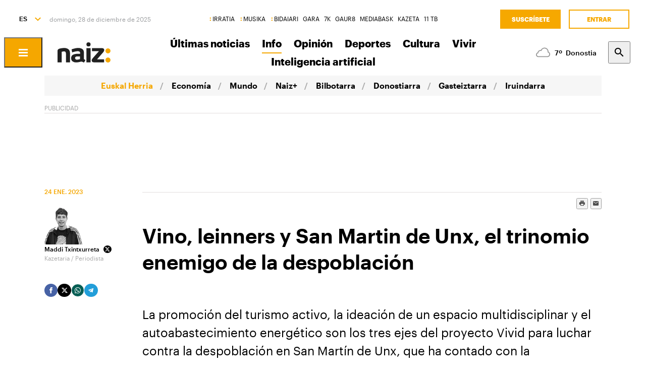

--- FILE ---
content_type: text/html; charset=utf-8
request_url: https://www.naiz.eus/es/info/noticia/20230124/vino-leinners-y-san-martin-de-unx-el-trinomio-enemigo-de-la-despoblacion
body_size: 21557
content:
<!doctype html>
<html lang="es" xml:lang="es">

<head>
  <script type="text/javascript">var _sf_startpt=(new Date()).getTime();</script>
  <meta name="distribution" content="global" />
  <meta charset="utf-8">
  <meta content="IE=edge,chrome=1" http-equiv="X-UA-Compatible">
  <meta property="fb:pages" content="324826704890" />
  <meta name="viewport" content="width=device-width, initial-scale=1.0">

  <title>
    Vino, leinners y San Martin de Unx, el trinomio enemigo de la despoblación | Euskal Herria | Naiz
  </title>
  
  <link rel="apple-touch-icon" sizes="152x152" href="https://media.naiz.eus/images/naiz/favicon_naiz_152x152.png"/>
<link rel="apple-touch-icon" sizes="144x144" href="https://media.naiz.eus/images/naiz/favicon_naiz_144x144.png"/>
<link rel="apple-touch-icon" sizes="120x120" href="https://media.naiz.eus/images/naiz/favicon_naiz_120x120.png"/>
<link rel="apple-touch-icon" sizes="114x114" href="https://media.naiz.eus/images/naiz/favicon_naiz_114x114.png"/>
<link rel="apple-touch-icon" sizes="72x72" href="https://media.naiz.eus/images/naiz/favicon_naiz_72x72.png"/>
<link rel="apple-touch-icon-precomposed" href="https://media.naiz.eus/images/naiz/favicon_naiz_57x57.png"/>
<link rel="icon" type="image/png" href="https://media.naiz.eus/images/naiz/favicon_naiz_16x16.png" sizes="16x16"/>
<link rel="icon" type="image/png" href="https://media.naiz.eus/images/naiz/favicon_naiz_32x32.png" sizes="32x32"/>
<link rel="icon" type="image/png" href="https://media.naiz.eus/images/naiz/favicon_naiz_48x48.png" sizes="48x48"/>
<link rel="icon" type="image/png" href="https://media.naiz.eus/images/naiz/favicon_naiz_96x96.png" sizes="96x96"/>
<link rel="icon" type="image/png" href="https://media.naiz.eus/images/naiz/favicon_naiz_192x192.png" sizes="192x192"/>
  <meta name="DC.creator" content="TAI GABE DIGITALA SL"/>
<meta name="DC.publisher" content="TAI GABE DIGITALA SL"/>
<meta property="article:publisher" content="https://www.facebook.com/naiz.eus"/>
<meta property="og:site_name" content="naiz:"/>
<meta property="fb:app_id" content="379788488817802"/>
<meta name="twitter:card" content="summary"/>
<meta name="twitter:site" content="@naiz_info"/>
<meta name="twitter:domain" content="naiz.eus"/>
<meta name="twitter:creator" content="@naiz_info"/>
  
  

      <link href="https://www.naiz.eus/en/info/noticia/20230124/vino-leinners-y-san-martin-de-unx-el-trinomio-enemigo-de-la-despoblacion" hreflang="en" rel="alternate" />
<link href="https://www.naiz.eus/eu/info/noticia/20230124/vino-leinners-y-san-martin-de-unx-el-trinomio-enemigo-de-la-despoblacion" hreflang="eu" rel="alternate" />
<link href="https://www.naiz.eus/fr/info/noticia/20230124/vino-leinners-y-san-martin-de-unx-el-trinomio-enemigo-de-la-despoblacion" hreflang="fr" rel="alternate" />
<link href="https://www.naiz.eus/es/info/noticia/20230124/vino-leinners-y-san-martin-de-unx-el-trinomio-enemigo-de-la-despoblacion" hreflang="es" rel="canonical" />


  <link rel="shortcut icon" type="image/ico" href="/assets/favicon-b7dcb8c39ce0d9a8b7aacaf8551e34f3.ico" />
  <link rel="home" href="/es" />
  <meta content="authenticity_token" name="csrf-param" />
<meta content="1kzQMHrzHQvR//vhFxNyG0IommETy8nu33aa8RYnUro=" name="csrf-token" />
  <meta content="section-info" name="current-scope" />
  <meta content="{&quot;protocol&quot;:&quot;https&quot;,&quot;host&quot;:&quot;www.naiz.eus&quot;}" name="restricted_backend" />
  


  <meta name="description" content="Se hacen llamar leinners y, contra todo pronóstico, hablan de «innovación rural», «promoción del sector..." />

  <meta name="keywords" content="vino, leinners, y, san, martin, unx, trinomio, enemigo, despoblacion" />

<meta name="date" scheme="W3CDTF" content="2024-11-29T09:57:27+01:00" />

<meta name="DC.title" lang="es" content="Vino, leinners y San Martin de Unx, el trinomio enemigo de la despoblación" />
  <meta name="DC.description" lang="es" content="Se hacen llamar leinners y, contra todo pronóstico, hablan de «innovación rural», «promoción del sector..." />
<meta name="DC.date.issued" scheme="W3CDTF" content="2023-01-24" />
<meta name="DC.date" scheme="W3CDTF"  content="2023-01-24" />
<meta name="DC.language" scheme="RFC1766" content="es" />

<meta property="article:modified_time" content="2024-11-29T09:57:27+01:00" />
<meta property="article:published_time" content="2023-01-24T14:10:00+01:00" />
  <meta property="article:section" content="Euskal Herria" />

  <meta property="article:opinion" content="false" />

<meta property="og:title" content="Vino, leinners y San Martin de Unx, el trinomio enemigo de la despoblación" />
  <meta property="og:description" content="Se hacen llamar leinners y, contra todo pronóstico, hablan de «innovación rural», «promoción del sector..." />
<meta property="og:type" content="article" />
<meta property="og:image" content="https://www.naiz.eus/media/asset_publics/resources/000/968/813/original/vivid.jpeg" />
<meta property="og:updated_time" content="2024-11-29T09:57:27+01:00" />
<meta property="og:url" content="https://www.naiz.eus/es/info/noticia/20230124/vino-leinners-y-san-martin-de-unx-el-trinomio-enemigo-de-la-despoblacion" />
  <meta property="og:image:width" content="1200" />
  <meta property="og:image:height" content="779" />

<meta name="twitter:title" content="Vino, leinners y San Martin de Unx, el trinomio enemigo de la despoblación" />
  <meta name="twitter:description" content="Se hacen llamar leinners y, contra todo pronóstico, hablan de «innovación rural», «promoción del sector..." />
<meta name="twitter:image" content="https://www.naiz.eus/media/asset_publics/resources/000/968/813/original/vivid.jpeg" />
<meta name="twitter:url" content="https://www.naiz.eus/es/info/noticia/20230124/vino-leinners-y-san-martin-de-unx-el-trinomio-enemigo-de-la-despoblacion" />
<meta name="twitter:card" content="summary_large_image" />

  <meta name="robots" content="max-image-preview:large">

  <meta name="stats-content-type" content="article">
<meta name="stats-content-id" content="456754">
  
  
      <link rel="amphtml" href="https://www.naiz.eus/es/info/noticia/amp/20230124/vino-leinners-y-san-martin-de-unx-el-trinomio-enemigo-de-la-despoblacion">

  <link href="/assets/naiz/fonts-ee3b43ff3df0408100298d6c6d1b7d6c.css" media="all" rel="stylesheet" type="text/css" />
  <link href="/assets/naiz/naiz-fab70d33fd6c37eb50c19ca2984ef3c6.css" media="all" rel="stylesheet" type="text/css" />
  <link href="/assets/naiz/plugin-flatpickr-12ea2c2cf35245d68973f08b68c3c018.css" media="all" rel="stylesheet" type="text/css" />
  <link rel="preload" href="/assets/naiz/root-images-c7800f6523f99146e799e6a66748acff.css" as="style" onload="this.onload=null;this.rel='stylesheet'">
  <noscript><link href="/assets/naiz/root-images-c7800f6523f99146e799e6a66748acff.css" media="screen" rel="stylesheet" type="text/css" /></noscript>
  
  <script src="/assets/naiz/naiz-8bcfa8cab57444dd615e9ae4139b6bd9.js" type="text/javascript"></script>
  <script defer="defer" src="/assets/naiz/application-5859abb7208bfd7605a0829a635630a2.js" type="text/javascript"></script>
  <style></style>
  <script id="didomiConfigInitializerScript" data-default-locale="es">
  // We had to do a workaround here since didomi doesn't support Euskera.
  // We put the Euskera texts inside the en-NZ translation, so we have to
  // retrieve those texts if the current language is eu
  let euskeraReplacement = 'en-NZ'
  let defaultLocale = $('#didomiConfigInitializerScript').data('default-locale')
  let locale = window.location.pathname.split('/').filter(element => ['es', 'eu', 'fr', 'en'].includes(element))[0] || defaultLocale

  locale = locale == 'eu' ? euskeraReplacement : locale // Replace 'eu'

  window.didomiConfig = { // Force Didomi to be in the current language instead of the user's browser
    languages: {
      enabled: [locale],
      default: locale
    }
  };

  function cookiesAccepted() {
    let currentUserStatus = Didomi.getCurrentUserStatus()

    return Object.values(currentUserStatus['vendors']).every(vendor => vendor['enabled']) &&
           Object.values(currentUserStatus['purposes']).every(purpose => purpose['enabled'])
  }

  window.didomiEventListeners = window.didomiEventListeners || [];

  window.didomiEventListeners.push({
    event: 'notice.shown',
    listener: function () {
      document.body.style.overflow = 'hidden';
      document.getElementById('didomi-host').style.backgroundColor = 'rgba(33, 41, 52, 0.75)'
      document.getElementById('didomi-host').style.zIndex = '1000'
      if ($('#didomi-enter-url a')[0] !== undefined) {
        $('#didomi-enter-url a')[0].href += '?nm=t&return_path=' + window.location.href
      }
    }
  },
  {
    event: 'preferences.shown',
    listener: function () {
      if(!Didomi.notice.isVisible()) {
        document.body.style.overflow = 'hidden';
        document.getElementById('didomi-host').style.backgroundColor = 'rgba(33, 41, 52, 0.75)'
        document.getElementById('didomi-host').style.zIndex = '1000'
      }
    }
  },
  {
    event: 'notice.hidden',
    listener: function () {
      document.body.style.overflow = 'auto';
      document.getElementById('didomi-host').style.backgroundColor = ''
      document.getElementById('didomi-host').style.zIndex = '0'
    }
  },
  {
    event: 'preferences.hidden',
    listener: function () {
      if(!Didomi.notice.isVisible()) {
        document.body.style.overflow = 'auto';
        document.getElementById('didomi-host').style.backgroundColor = ''
        document.getElementById('didomi-host').style.zIndex = '0'
      }
    }
  },
  {
    event: 'sync.ready',
    listener: function () {
      if(!Didomi.notice.isVisible()) {
        const event = new CustomEvent('cookies-loaded', { 'detail': this });
        document.dispatchEvent(event)
      }
    }
  },
  {
    event: 'consent.changed',
    listener: function () {
      // 1 year from now + 1 day + 60 seconds to match Didomi's cookie expiration
      const oneMinuteMs = 60 * 1000;
      const oneDayMs = 24 * 60 * 60 * 1000;
      const expires = new Date(Date.now() + 366 * oneDayMs + oneMinuteMs).toUTCString();

      if(cookiesAccepted()) {
        document.cookie = 'cookies-accepted=true; expires=' + expires + '; path=/'
      } else {
        document.cookie = 'cookies-accepted=false; expires=' + expires + '; path=/'
      }
      const event = new CustomEvent('cookies-loaded', { 'detail': this });
      document.dispatchEvent(event)
    }
  });
</script>

  <script>
    document.addEventListener('user-loaded', function() {
      window.didomiEventListeners.push({
        event: 'sync.ready',
        listener: function () {
          if(Didomi.notice.isVisible()){ return }
          if(window.currentUser && window.currentUser.info.subscriptions){ return }

          if(!cookiesAccepted()) {
            window.alreadyHaveConsent = true
            Didomi.notice.show()
          }
        }
      },
      {
        event: 'consent.changed',
        listener: function () {
          if(window.currentUser && window.currentUser.info.subscriptions){ return }

          if(!cookiesAccepted()) {
            if(!window.alreadyHaveConsent) { Didomi.reset() }
            let subscriptionPage = document.getElementById('cookies').getAttribute('data-subscription-page')

            window.location.href = subscriptionPage + '?nm=t&cookies_return_path=' + window.location.href
          }
        }
      });
    });
  </script>

  <script type="text/javascript" id='cookies' data-subscription-page="/es/harpidetzak">
    document.addEventListener('user-loaded', function() {
      if(window.currentUser && window.currentUser.info.subscriptions) {
        (function(){function r(e){if(!window.frames[e]){if(document.body&&document.body.firstChild){var t=document.body;var n=document.createElement("iframe");n.style.display="none";n.name=e;n.title=e;t.insertBefore(n,t.firstChild)}else{setTimeout(function(){r(e)},5)}}}function e(n,a,o,c,d){function e(e,t,n,r){if(typeof n!=="function"){return}if(!window[a]){window[a]=[]}var i=false;if(d){i=d(e,r,n)}if(!i){window[a].push({command:e,version:t,callback:n,parameter:r})}}e.stub=true;e.stubVersion=2;function t(r){if(!window[n]||window[n].stub!==true){return}if(!r.data){return}var i=typeof r.data==="string";var e;try{e=i?JSON.parse(r.data):r.data}catch(t){return}if(e[o]){var a=e[o];window[n](a.command,a.version,function(e,t){var n={};n[c]={returnValue:e,success:t,callId:a.callId};if(r.source){r.source.postMessage(i?JSON.stringify(n):n,"*")}},a.parameter)}}if(typeof window[n]!=="function"){window[n]=e;if(window.addEventListener){window.addEventListener("message",t,false)}else{window.attachEvent("onmessage",t)}}}e("__tcfapi","__tcfapiBuffer","__tcfapiCall","__tcfapiReturn");r("__tcfapiLocator");(function(e,t){var n=document.createElement("link");n.rel="preconnect";n.as="script";var r=document.createElement("link");r.rel="dns-prefetch";r.as="script";var i=document.createElement("script");i.id="spcloader";i.type="text/javascript";i["async"]=true;i.charset="utf-8";var a="https://sdk.privacy-center.org/"+e+"/loader.js?target_type=notice&target="+t;if(window.didomiConfig&&window.didomiConfig.user){var o=window.didomiConfig.user;var c=o.country;var d=o.region;if(c){a=a+"&country="+c;if(d){a=a+"&region="+d}}}n.href="https://sdk.privacy-center.org/";r.href="https://sdk.privacy-center.org/";i.src=a;var s=document.getElementsByTagName("script")[0];s.parentNode.insertBefore(n,s);s.parentNode.insertBefore(r,s);s.parentNode.insertBefore(i,s)})("68eb0656-c134-49f3-9317-8a3143ea06b4","ji2P3hFf")})();
      } else {
        (function(){function r(e){if(!window.frames[e]){if(document.body&&document.body.firstChild){var t=document.body;var n=document.createElement("iframe");n.style.display="none";n.name=e;n.title=e;t.insertBefore(n,t.firstChild)}else{setTimeout(function(){r(e)},5)}}}function e(n,a,o,c,d){function e(e,t,n,r){if(typeof n!=="function"){return}if(!window[a]){window[a]=[]}var i=false;if(d){i=d(e,r,n)}if(!i){window[a].push({command:e,version:t,callback:n,parameter:r})}}e.stub=true;e.stubVersion=2;function t(r){if(!window[n]||window[n].stub!==true){return}if(!r.data){return}var i=typeof r.data==="string";var e;try{e=i?JSON.parse(r.data):r.data}catch(t){return}if(e[o]){var a=e[o];window[n](a.command,a.version,function(e,t){var n={};n[c]={returnValue:e,success:t,callId:a.callId};if(r.source){r.source.postMessage(i?JSON.stringify(n):n,"*")}},a.parameter)}}if(typeof window[n]!=="function"){window[n]=e;if(window.addEventListener){window.addEventListener("message",t,false)}else{window.attachEvent("onmessage",t)}}}e("__tcfapi","__tcfapiBuffer","__tcfapiCall","__tcfapiReturn");r("__tcfapiLocator");(function(e,t){var n=document.createElement("link");n.rel="preconnect";n.as="script";var r=document.createElement("link");r.rel="dns-prefetch";r.as="script";var i=document.createElement("script");i.id="spcloader";i.type="text/javascript";i["async"]=true;i.charset="utf-8";var a="https://sdk.privacy-center.org/"+e+"/loader.js?target_type=notice&target="+t;if(window.didomiConfig&&window.didomiConfig.user){var o=window.didomiConfig.user;var c=o.country;var d=o.region;if(c){a=a+"&country="+c;if(d){a=a+"&region="+d}}}n.href="https://sdk.privacy-center.org/";r.href="https://sdk.privacy-center.org/";i.src=a;var s=document.getElementsByTagName("script")[0];s.parentNode.insertBefore(n,s);s.parentNode.insertBefore(r,s);s.parentNode.insertBefore(i,s)})("68eb0656-c134-49f3-9317-8a3143ea06b4","FmNTNrJr")})();
      }
    });
  </script>


  <script type="text/javascript">
  var _comscore = _comscore || [];
  _comscore.push({
    c1: "2", c2: "25267017",
    options: {
      enableFirstPartyCookie: true
    }
  });

  function loadComscore() {
    var s = document.createElement("script"), el = document.getElementsByTagName("script")[0];
    s.async = true;
    s.src = "https://sb.scorecardresearch.com/cs/25267017/beacon.js";
    el.parentNode.insertBefore(s, el);
  }

  document.addEventListener('user-loaded', function() {
    if(document.getElementById('cookies') != null){
      document.addEventListener('cookies-loaded', function () {
        loadComscore()
      })
    } else {
      loadComscore()
    }
  });

</script>
<noscript>
  <img src="http://b.scorecardresearch.com/p?c1=2&c2=25267017&c3=&c4=&c5=Euskal Herria&c6=INFO&c15=&cv=2.0&cj=1" />
</noscript>

  <script type="text/javascript">
  document.addEventListener('cookies-loaded', function () {
    var gfkS2sConf = {
      media:    "NaizWeb",
      url:      "https://es-config.sensic.net/s2s-web.js",
      type:     "WEB"
    };

    function sendGFK(w, d, c, s, id, v) {
      if (d.getElementById(id)) {
        return;
      }

      w.gfkS2sConf = c;
      w[id] = {};
      w[id].agents = [];
      var api = ["playStreamLive", "playStreamOnDemand", "stop", "skip", "screen", "volume", "impression"];
      w.gfks = (function () {
        function f(sA, e, cb) {
          return function () {
            sA.p = cb();
            sA.queue.push({f: e, a: arguments});
          };
        }
        function s(c, pId, cb) {
          var sA = {queue: [], config: c, cb: cb, pId: pId};
          for (var i = 0; i < api.length; i++) {
            var e = api[i];
            sA[e] = f(sA, e, cb);
          }
          return sA;
        }
        return s;
      }());
      w[id].getAgent = function (cb, pId) {
        var a = {
          a: new w.gfks(c, pId || "", cb || function () {
            return 0;
          })
        };
        function g(a, e) {
          return function () {
            return a.a[e].apply(a.a, arguments);
          }
        }
        for (var i = 0; i < api.length; i++) {
          var e = api[i];
          a[e] = g(a, e);
        }
        w[id].agents.push(a);
        return a;
      };

      var lJS = function (eId, url) {
        var tag = d.createElement(s);
        var el = d.getElementsByTagName(s)[0];
        tag.id = eId;
        tag.async = true;
        tag.type = 'text/javascript';
        tag.src = url;
        el.parentNode.insertBefore(tag, el);
      };

      if (c.hasOwnProperty(v)) {lJS(id + v, c[v]);}
      lJS(id, c.url);
    }

    sendGFK(window, document, gfkS2sConf, 'script', 'gfkS2s', 'visUrl');

    var agent = gfkS2s.getAgent();

    var customParams = {
      c1: "naiz.eus",
      c2: "info/noticia"
    };

    agent.impression("default", customParams);
  });
</script>

  <script src="https://cdn.jwplayer.com/libraries/UfpFngbk.js"></script>
  <script src="/assets/naiz/jwplayer-custom-2dbba14dd4213b84ab363e855b8499a2.js" type="text/javascript"></script>
  <script type="application/ld+json">{"@id":"https://www.naiz.eus/es/info/noticia/20230124/vino-leinners-y-san-martin-de-unx-el-trinomio-enemigo-de-la-despoblacion","@context":"http://schema.org","@type":"NewsArticle","mainEntityOfPage":"https://www.naiz.eus/es/info/noticia/20230124/vino-leinners-y-san-martin-de-unx-el-trinomio-enemigo-de-la-despoblacion","headline":"Vino, leinners y San Martin de Unx, el trinomio enemigo de la despoblaci\u00f3n","datePublished":"2023-01-24T14:10:00+01:00","author":{"@type":"Person","image":"https://www.naiz.eus/media/asset_publics/resources/001/162/762/original/Maddi_Txintxurreta_TB.png","name":"Maddi Txintxurreta","url":"https://www.naiz.eus/es/egilea/maddi-txintxurreta"},"dateModified":"2024-11-29T09:57:27+01:00","keywords":["vino","leinners","y","san","martin","unx","trinomio","enemigo","despoblacion"],"publisher":{"@type":"Organization","url":"https://www.naiz.eus/","name":"Naiz","logo":{"@type":"ImageObject","url":"https://www.naiz.eus/media/asset_publics/resources/000/269/970/original/logo-info.png","width":313,"height":120}},"image":{"@type":"ImageObject","@id":"urn:naiz:968813","url":"https://www.naiz.eus/media/asset_publics/resources/000/968/813/original/vivid.jpeg","width":1200,"height":779},"audio":null}</script>
</head>

<body class="layout-default" style="--color-theme: #F5A700" data-current-locale="es" >
  <div class="wrapper">
      <header class="s-header" data-scroll-header="" lang="es">
  <div class="s-header__lang">
    <select class="menu-lang"><option value="eu" data-url="https://www.naiz.eus/eu/info/noticia/20230124/vino-leinners-y-san-martin-de-unx-el-trinomio-enemigo-de-la-despoblacion">EU</option><option value="es" selected="selected" data-url="https://www.naiz.eus/es/info/noticia/20230124/vino-leinners-y-san-martin-de-unx-el-trinomio-enemigo-de-la-despoblacion">ES</option><option value="fr" data-url="https://www.naiz.eus/fr/info/noticia/20230124/vino-leinners-y-san-martin-de-unx-el-trinomio-enemigo-de-la-despoblacion">FR</option><option value="en" data-url="https://www.naiz.eus/en/info/noticia/20230124/vino-leinners-y-san-martin-de-unx-el-trinomio-enemigo-de-la-despoblacion">EN</option></select>
  </div>
  <time class="s-header__time">
  </time>
  <div class="s-header__medios">
    <nav class="menu-horizontal">
  <a href="https://irratia.naiz.eus/es" class="media-naiz" title="IRRATIA">IRRATIA</a>
  <a href="https://musika.naiz.eus/es" class="media-naiz" title="MUSIKA">MUSIKA</a>
  <a href="https://www.naiz.eus/es/hemeroteca/bidaiari" class="media-naiz" title="BIDAIARI">BIDAIARI</a>
  <a href="https://www.naiz.eus/es/hemeroteca/gara" title="GARA">GARA</a>
  <a href="https://www.naiz.eus/es/hemeroteca/7k" title="7K">7K</a>
  <a href="https://gaur8.naiz.eus/es" title="GAUR8">GAUR8</a>
  <a href="https://www.mediabask.eus/es" title="MEDIABASK">MEDIABASK</a>
  <a href="https://www.kazeta.eus/es" title="KAZETA">KAZETA</a>
  <a href="https://hamaika.naiz.eus/es" title="11 TB">11 TB</a>
</nav>

  </div>
  <nav class="s-header__user">
    <div class="menu-user logged-out" style="display: none;">
  <a href="/es/harpidetzak" class="menu-user__subscribe" title="Suscríbete">Suscríbete</a>
  <a href="https://www.naiz.eus/es/suscripcion/entrar?return_path=https%3A%2F%2Fwww.naiz.eus%2Fes%2Finfo%2Fnoticia%2F20230124%2Fvino-leinners-y-san-martin-de-unx-el-trinomio-enemigo-de-la-despoblacion" class="menu-user__login" title="Entrar">Entrar</a>
</div>
<div class="menu-user logged-in" style="display: none;">
    <a href="/es/harpidetzak" class="menu-user__subscribe" title="Suscríbete">Suscríbete</a>
  <div class="menu-user__logged">
    <span class="menu-user__clicks">
      <strong></strong> CLICKS
    </span>
    <button class="menu-user__btn" data-show-drawer="">
      <img loading="lazy"/>
      <span class="menu-user__tooltip" style="display: none;">Verifica tu email</span>
    </button>
  </div>
</div>

  </nav>
  <div class="s-header__logo">
    <button class="s-header__hamburger" data-menu-open="">
      <div class="icon-menu"></div>
    </button>
    <div class="s-header__logo-toggle">
      
<a href="https://www.naiz.eus/es" class="s-header__logo-main s-header__logo-link logo-naiz-theme">INFO</a>

<a href="https://www.naiz.eus/es" class="s-header__logo-menu s-header__logo-link logo-naiz">INFO</a>


    </div>
  </div>
  <div class="s-header__menu">
    <!-- esi_request=true esi_menu=main_menu esi_page=434725 esi_article=456754 -->      <nav class="menu-horizontal" >
        <a href="/es/azken-berriak" title="Últimas noticias">Últimas noticias</a>
        <a href="/es/info" class="is-active" title="Info">Info</a>
        <a href="/es/iritzia" title="Opinión">Opinión</a>
        <a href="/es/info_sek/kirolak" title="Deportes">Deportes</a>
        <a href="https://www.naiz.eus/es/info_sek/kultura" title="Cultura">Cultura</a>
        <a href="/es/gaiak" title="Vivir">Vivir</a>
        <a href="https://www.naiz.eus/es/gaiak_sek/adimen-artifiziala" title="Inteligencia artificial">Inteligencia artificial</a>
</nav>

  </div>
  <div class="s-header__weather">
    <ul class="weather"><li class="weather__item"><a href="https://www.naiz.eus/es/eguraldia" class="weather__link" title="D. Garazi"><span class="weather__icon"><img src='/assets/weather_icons/night/248-8f01774a86a0a38be596b4f9909ad3de.svg'></img></span><span class="weather__temperature">7</span><span class="weather__city">D. Garazi</span></a></li><li class="weather__item"><a href="https://www.naiz.eus/es/eguraldia" class="weather__link" title="Baiona"><span class="weather__icon"><img src='/assets/weather_icons/night/248-8f01774a86a0a38be596b4f9909ad3de.svg'></img></span><span class="weather__temperature">7</span><span class="weather__city">Baiona</span></a></li><li class="weather__item"><a href="https://www.naiz.eus/es/eguraldia" class="weather__link" title="Gasteiz"><span class="weather__icon"><img src='/assets/weather_icons/night/116-83163a9d23ba0347935e65d0d380986f.svg'></img></span><span class="weather__temperature">6</span><span class="weather__city">Gasteiz</span></a></li><li class="weather__item"><a href="https://www.naiz.eus/es/eguraldia" class="weather__link" title="Donostia"><span class="weather__icon"><img src='/assets/weather_icons/night/122-09c8640268be6582ffe12fcf70625349.svg'></img></span><span class="weather__temperature">7</span><span class="weather__city">Donostia</span></a></li><li class="weather__item"><a href="https://www.naiz.eus/es/eguraldia" class="weather__link" title="Maule"><span class="weather__icon"><img src='/assets/weather_icons/night/116-83163a9d23ba0347935e65d0d380986f.svg'></img></span><span class="weather__temperature">7</span><span class="weather__city">Maule</span></a></li><li class="weather__item"><a href="https://www.naiz.eus/es/eguraldia" class="weather__link" title="Iruñea"><span class="weather__icon"><img src='/assets/weather_icons/night/116-83163a9d23ba0347935e65d0d380986f.svg'></img></span><span class="weather__temperature">6</span><span class="weather__city">Iruñea</span></a></li><li class="weather__item"><a href="https://www.naiz.eus/es/eguraldia" class="weather__link" title="Bilbo"><span class="weather__icon"><img src='/assets/weather_icons/night/119-f75fcf6b92bc593105f37b915d30092e.svg'></img></span><span class="weather__temperature">7</span><span class="weather__city">Bilbo</span></a></li></ul>
  </div>
  <div class="s-header__search">
    <button class="btn-search" data-search-overlay></button>
  </div>
  <div class="s-header__extra">
    <aside class="menu-hamburger">
      <div class="menu-hamburger__container">
        <div class="menu-hamburger__main">
          <div class="menu-hamburger__user">
            <div class="menu-user logged-out" style="display: none;">
  <a href="/es/harpidetzak" class="menu-user__subscribe" title="Suscríbete">Suscríbete</a>
  <a href="https://www.naiz.eus/es/suscripcion/entrar?return_path=https%3A%2F%2Fwww.naiz.eus%2Fes%2Finfo%2Fnoticia%2F20230124%2Fvino-leinners-y-san-martin-de-unx-el-trinomio-enemigo-de-la-despoblacion" class="menu-user__login" title="Entrar">Entrar</a>
</div>
<div class="menu-user logged-in" style="display: none;">
    <a href="/es/harpidetzak" class="menu-user__subscribe" title="Suscríbete">Suscríbete</a>
  <div class="menu-user__logged">
    <span class="menu-user__clicks">
      <strong></strong> CLICKS
    </span>
    <button class="menu-user__btn" data-show-drawer="">
      <img loading="lazy"/>
      <span class="menu-user__tooltip" style="display: none;">Verifica tu email</span>
    </button>
  </div>
</div>

          </div>
          <div class="menu-hamburger__menu">
            <nav class="menu-list"><h6><a href="/es/azken-berriak" title="Últimas noticias">Últimas noticias</a></h6></nav><nav class="menu-list"><h6><a href="/es/info" title="Info">Info</a></h6><ul><li><a href="https://www.naiz.eus/es/info_sek/euskal-herria" title="Euskal Herria">Euskal Herria</a></li><li><a href="https://www.naiz.eus/es/info_sek/ekonomia" title="Economía">Economía</a></li><li><a href="https://www.naiz.eus/es/info_sek/mundua" title="Mundo">Mundo</a></li><li><a href="https://www.naiz.eus/es/info_sek/naizplus" title="Naiz+">Naiz+</a></li><li><a href="https://www.naiz.eus/es/info_sek/bizkaia" title="Bilbotarra">Bilbotarra</a></li><li><a href="https://www.naiz.eus/es/info_sek/gipuzkoa" title="Donostiarra">Donostiarra</a></li><li><a href="https://www.naiz.eus/es/info_sek/araba" title="Gasteiztarra">Gasteiztarra</a></li><li><a href="https://www.naiz.eus/es/info_sek/nafarroa" title="Iruindarra">Iruindarra</a></li></ul></nav><nav class="menu-list"><h6><a href="https://www.naiz.eus/es/info_sek/kirolak" title="Deportes">Deportes</a></h6></nav><nav class="menu-list"><h6><a href="https://www.naiz.eus/es/info_sek/kultura" title="Cultura">Cultura</a></h6></nav><nav class="menu-list"><h6><a href="https://www.naiz.eus/es/gaiak_sek/adimen-artifiziala" title="Inteligencia artificial">Inteligencia artificial</a></h6></nav><nav class="menu-list"><h6><a href="/es/agenda" title="Agenda Cultural">Agenda Cultural</a></h6></nav><nav class="menu-list"><h6><a href="https://www.naiz.eus/es/gaiak_sek/jaiak" title="Fiestas">Fiestas</a></h6></nav><nav class="menu-list"><h6><a href="/es/iritzia" title="Opinión">Opinión</a></h6><ul><li><a href="/es/iritzia/editorial" title="Editoriales">Editoriales</a></li><li><a href="/es/iritzia/zugazart" title="Zugazart">Zugazart</a></li><li><a href="/es/iritzia/articulos" title="Artículos">Artículos</a></li><li><a href="/es/iritzia/cartas" title="Cartas al director">Cartas al director</a></li><li><a href="/es/iritzia/blogs" title="Blogs de opinión">Blogs de opinión</a></li></ul></nav>
          </div>
        </div>
        <div class="menu-hamburger__sections">
          <nav class="menu-hamburger__icons">
            <a href="https://www.naiz.eus/es/gaiak_sek/musika" title="Música"><i class="icon-music"></i>Música</a><a href="https://www.naiz.eus/es/gaiak_sek/bidaiak" title="Viajes"><i class="icon-airplane"></i>Viajes</a><a href="https://www.naiz.eus/es/gaiak_sek/gastronomia" title="Gastronomía"><i class="icon-restaurant"></i>Gastronomía</a><a href="https://www.naiz.eus/es/gaiak_sek/zientzia-eta-teknologia" title="Ciencia y Tecnología"><i class="icon-tech-science"></i>Ciencia y Tecnología</a><a href="https://www.naiz.eus/es/gaiak_sek/osasuna" title="Salud"><i class="icon-health"></i>Salud</a>
          </nav>
          <nav class="menu-hamburger__services">
            <a href="https://www.naiz.eus/es/eguraldia" title="El tiempo">El tiempo</a><a href="https://www.naiz.eus/es/esquelas" title="Esquelas">Esquelas</a><a href="https://denda.naiz.eus/es/" title="Tienda">Tienda</a>
          </nav>
          <nav class="menu-hamburger__repositories">
            <a href="/es/mediateca/video" title="Vídeos">Vídeos</a><a href="/es/mediateca/image_gallery" title="Galerías">Galerías</a><a href="/es/mediateca/audio" title="Audios">Audios</a><a href="https://www.naiz.eus/es/hemeroteca/gara/editions" title="Hemeroteca">Hemeroteca</a>
          </nav>
        </div>
        <div class="menu-hamburger__medios">
          <nav class="menu-hamburger__medios-naiz"><a href="https://irratia.naiz.eus/es/irratia" class="logo-irratia" title="Irratia">Irratia</a><a href="https://www.naiz.eus/zuzenean.html" class="logo-irratia-entzun" target="_blank" title="Irratia Entzun">Irratia Entzun</a><a href="https://musika.naiz.eus/es/musika" class="logo-musika" title="Musika">Musika</a><a href="https://musika.naiz.eus/eu/zuzenean/musika" class="logo-irratia-entzun" target="_blank" title="Musika Entzun">Musika Entzun</a><a href="https://www.naiz.eus/es/hemeroteca/bidaiari" class="logo-bidaiari" title="Bidaiari">Bidaiari</a></nav>
          <nav class="menu-hamburger__medios-others"><a href="https://www.naiz.eus/es/hemeroteca/gara" class="logo-gara-mask" title="GARA">GARA</a><a href="https://www.naiz.eus/es/hemeroteca/7k" class="logo-7k-mask" title="7K">7K</a><a href="https://gaur8.naiz.eus/es" class="logo-gaur8-mask" title="Gaur8">Gaur8</a><a href="https://mediabask.eus/es" class="logo-mediabask-mask" title="Mediabask">Mediabask</a><a href="https://www.kazeta.eus/es/kazeta" class="logo-kazeta-mask" title="Kazeta">Kazeta</a><a href="https://hamaika.naiz.eus/es" class="logo-hamaika-mask" title="Hamaika">Hamaika</a></nav>
          <nav class="menu-hamburger__social">
            <a href="https://www.facebook.com/naiz.eus/" target="_blank">
  <i class="icon-facebook"></i>
</a>
<a href="https://twitter.com/naiz_info" target="_blank">
  <i class="icon-twitter"></i>
</a>
<a href="https://www.instagram.com/naiz.eus/?hl=en" target="_blank">
  <i class="icon-instagram"></i>
</a>
<a href="https://telegram.me/naiz_info" target="_blank">
  <i class="icon-telegram"></i>
</a>
<a href="https://www.naiz.eus/es/rss/sections/info.rss" target="_blank">
  <i class="icon-rss"></i>
</a>
          </nav>
          <nav class="menu-hamburger__footer">
            <a href="/es/quienes-somos" title="Quiénes somos">Quiénes somos</a><a href="/es/contacto" title="Contacto">Contacto</a><a href="/es/aviso-legal" title="Aviso legal">Aviso legal</a><a href="javascript:Didomi.preferences.show()" title="Gestionar Cookies">Gestionar Cookies</a><a href="/es/publizitatea" title="Publicidad">Publicidad</a>
          </nav>
        </div>
      </div>
    </aside>
    <div class="search-overlay">
      <form accept-charset="UTF-8" action="https://www.naiz.eus/es/info/busqueda" class="simple_form search-overlay__container" method="get"><div style="margin:0;padding:0;display:inline"><input name="utf8" type="hidden" value="&#x2713;" /></div>
  <label class="string optional" for="search-overlay">Introduce término de búsqueda</label>
  <div class="search-overlay__box">
    <div class="form-group string optional search_query"><input class="string optional" id="search-overlay" name="search[query]" size="50" type="text" /></div>
    <button class="btn" type="submit"></button>
  </div>
</form>
    </div>
  </div>
</header>
    <main>
  <!-- esi_request=true esi_menu=secondary_menu esi_page=434725 esi_article=456754 -->      <nav class="menu-sections" data-scroll-sections="">
  <button class="menu-sections__actual" data-toggle-collapse-next=".menu-sections__items">
    Info
  </button>
  <div class="menu-sections__items ">
      <a href="https://www.naiz.eus/es/info_sek/euskal-herria" class="menu-sections__item is-active" title="Euskal Herria">Euskal Herria</a>
      <a href="https://www.naiz.eus/es/info_sek/ekonomia" class="menu-sections__item " title="Economía">Economía</a>
      <a href="https://www.naiz.eus/es/info_sek/mundua" class="menu-sections__item " title="Mundo">Mundo</a>
      <a href="https://www.naiz.eus/es/info_sek/naizplus" class="menu-sections__item " title="Naiz+">Naiz+</a>
      <a href="https://www.naiz.eus/es/info_sek/bizkaia" class="menu-sections__item " title="Bilbotarra">Bilbotarra</a>
      <a href="https://www.naiz.eus/es/info_sek/gipuzkoa" class="menu-sections__item " title="Donostiarra">Donostiarra</a>
      <a href="https://www.naiz.eus/es/info_sek/araba" class="menu-sections__item " title="Gasteiztarra">Gasteiztarra</a>
      <a href="https://www.naiz.eus/es/info_sek/nafarroa" class="menu-sections__item " title="Iruindarra">Iruindarra</a>
  </div>
</nav>
  







    <div class="s-md">
      
  <div class="area-full">
    <div class="banner banner--hidden-xs mt-4"
         data-banner-title="Publicidad"
         style=min-height:90px>
      <div class="banner__content">
        <CENTER>
<!-- Revive Adserver Etiqueta JS asincrónica - Generated with Revive Adserver v5.2.0 -->
<ins data-revive-zoneid="9" data-revive-id="cd3832351f09d2dcce747df5a9abffb8"></ins>
<script async src="//pub2.naiz.eus/www/delivery/asyncjs.php"></script>
</CENTER>
      </div>
    </div>
  </div>


      <div class="area-full">
        <div class="w-article-detail-headers">
<div class="w-clicks-banner" style="display: none;">
  <div class="w-clicks-banner__content">
    <p class="w-clicks-banner__title">Bienvenido a las noticias de suscriptor/a</p>
    <p>Has accedido a una noticia de pago y has consumido un clic de tu cuenta personal.</p>
  </div>
</div>



<div class="w-full-article-header" lang="es">
  <div class="w-full-article-header--left-author">
  <time class="w-full-article-header__publish" datetime="2023-01-24T14:10:00+01:00" data-published="2023-01-24T14:10:00+01:00" data-lang="es"><strong>24 ENE. 2023</strong><span class="hour" style="display: none;"> - 14:10h</span></time>

  <div class="w-full-article-header__sidebar">
    <div class="author">
      <div class="author__image">
    <picture><source height="480" sizes="(max-width: 480px) 480px, 100vw" srcset="/media/asset_publics/resources/001/162/762/original/Maddi_Txintxurreta_TB.png.webp 480w, /media/asset_publics/resources/001/162/762/original/Maddi_Txintxurreta_TB.png.webp" type="image/webp" width="480"></source><source height="480" sizes="(max-width: 480px) 480px, 100vw" srcset="/media/asset_publics/resources/001/162/762/original/Maddi_Txintxurreta_TB.png.avif 480w, /media/asset_publics/resources/001/162/762/original/Maddi_Txintxurreta_TB.png.avif" type="image/avif" width="480"></source><source height="480" sizes="(max-width: 480px) 480px, 100vw" srcset="/media/asset_publics/resources/001/162/762/original/Maddi_Txintxurreta_TB.png 480w, /media/asset_publics/resources/001/162/762/original/Maddi_Txintxurreta_TB.png" type="image/png" width="480"></source><img alt="Maddi Txintxurreta" height="480" loading="lazy" sizes="(max-width: 480px) 480px, 100vw" src="/media/asset_publics/resources/001/162/762/original/Maddi_Txintxurreta_TB.png" srcset="/media/asset_publics/resources/001/162/762/original/Maddi_Txintxurreta_TB.png 480w, /media/asset_publics/resources/001/162/762/original/Maddi_Txintxurreta_TB.png" width="480" /></picture>
  </div>
<div class="author__name">
  <a href="https://www.naiz.eus/es/egilea/maddi-txintxurreta" rel="author" title="Maddi Txintxurreta">Maddi Txintxurreta</a>
  <a href="https://www.twitter.com/@mtxintxurreta" rel="author" target="_blank"></a>
</div>
<div class="author__description">
  Kazetaria / Periodista
</div>
</div>

    
<div class="share">
  <a class="share__facebook" title="Facebook" target="_blank" href="https://www.facebook.com/sharer/sharer.php?u=https://www.naiz.eus/es/info/noticia/20230124/vino-leinners-y-san-martin-de-unx-el-trinomio-enemigo-de-la-despoblacion">
    <i class="icon-facebook"></i>
  </a>
  <a class="share__twitter" title="Twitter" target="_blank" href="https://twitter.com/intent/tweet?text=Vino%2C%20leinners%20y%20San%20Martin%20de%20Unx%2C%20el%20trinomio%20enemigo%20de%20la%20despoblaci%C3%B3n%20%7C%20Euskal%20Herria%20%7C%20Naiz&url=https://www.naiz.eus/es/info/noticia/20230124/vino-leinners-y-san-martin-de-unx-el-trinomio-enemigo-de-la-despoblacion">
    <i class="icon-twitter"></i>
  </a>
  <a class="share__whatsapp" target="_blank" title="WhatsApp" href="whatsapp://send?text=Vino%2C%20leinners%20y%20San%20Martin%20de%20Unx%2C%20el%20trinomio%20enemigo%20de%20la%20despoblaci%C3%B3n%20%7C%20Euskal%20Herria%20%7C%20Naiz: https://www.naiz.eus/es/info/noticia/20230124/vino-leinners-y-san-martin-de-unx-el-trinomio-enemigo-de-la-despoblacion">
    <i class="icon-whatsapp"></i>
  </a>
  <a class="share__telegram" target="_blank" title="Telegram" href="https://telegram.me/share/url?url=https://www.naiz.eus/es/info/noticia/20230124/vino-leinners-y-san-martin-de-unx-el-trinomio-enemigo-de-la-despoblacion&text=Vino%2C%20leinners%20y%20San%20Martin%20de%20Unx%2C%20el%20trinomio%20enemigo%20de%20la%20despoblaci%C3%B3n%20%7C%20Euskal%20Herria%20%7C%20Naiz">
    <i class="icon-telegram"></i>
  </a>

</div>
  </div>

  

  <nav class="w-full-article-header__actions">
    <button class="btn-print" title="print" onclick="print()"></button>
    
<button class="btn-email" data-object-id="456754" data-object-type="Article" data-remote-url="https://www.naiz.eus/es/share_email/new?return_path=https%3A%2F%2Fwww.naiz.eus%2Fes%2Finfo%2Fnoticia%2F20230124%2Fvino-leinners-y-san-martin-de-unx-el-trinomio-enemigo-de-la-despoblacion" data-title="Te recomiendo: Vino, leinners y San Martin de Unx, el trinomio enemigo de la despoblación" data-url="https://www.naiz.eus/es/info/noticia/20230124/vino-leinners-y-san-martin-de-unx-el-trinomio-enemigo-de-la-despoblacion" id="modal-send-email" name="button" title="email" type="submit"></button>
  </nav>

  <h1 class="w-full-article-header__title">
    Vino, leinners y San Martin de Unx, el trinomio enemigo de la despoblación
  </h1>

  <div class="w-full-article-header__summary">
    <p>La promoci&oacute;n del turismo activo, la ideaci&oacute;n de un espacio multidisciplinar y el autoabastecimiento energ&eacute;tico son los tres ejes del proyecto Vivid para luchar contra la despoblaci&oacute;n en San Mart&iacute;n de Unx, que ha contado con la participaci&oacute;n activa de j&oacute;venes estudiantes de LEINN.</p>
  </div>

  <div class="w-full-article-header__top-bar">
    
  </div>

  
</div>
</div>

<div class="modal fade" id="modal-share-email-form" tabindex="-1" role="dialog" aria-labelledby="modal-share-label" aria-hidden="true">
  <div class="modal-dialog" role="document">
    <div class="modal-content">

    </div>
  </div>
</div>
</div>
      </div>
      <div class="area-main">
        <div class="w-article-details" data-id="9829187">


<span id="vc-on-load" style="display: none;" data-visit-count="{&quot;i&quot;:456754,&quot;t&quot;:&quot;Article&quot;}"></span>






<div class="w-full-article" lang="es" itemscope itemtype="http://schema.org/NewsArticle" itemid="https://www.naiz.eus/es/info/noticia/20230124/vino-leinners-y-san-martin-de-unx-el-trinomio-enemigo-de-la-despoblacion">
  <meta content="https://www.naiz.eus/es/info/noticia/20230124/vino-leinners-y-san-martin-de-unx-el-trinomio-enemigo-de-la-despoblacion" itemprop="mainEntityOfPage"></meta><meta content="Vino, leinners y San Martin de Unx, el trinomio enemigo de la despoblación" itemprop="headline"></meta><meta content="2023-01-24T14:10:00+01:00" itemprop="datePublished"></meta><meta content="2024-11-29T09:57:27+01:00" itemprop="dateModified"></meta><meta content="vino" itemprop="keywords"></meta><meta content="leinners" itemprop="keywords"></meta><meta content="y" itemprop="keywords"></meta><meta content="san" itemprop="keywords"></meta><meta content="martin" itemprop="keywords"></meta><meta content="unx" itemprop="keywords"></meta><meta content="trinomio" itemprop="keywords"></meta><meta content="enemigo" itemprop="keywords"></meta><meta content="despoblacion" itemprop="keywords"></meta><div itemprop="author" itemscope="" itemtype="http://schema.org/Person"><meta content="https://www.naiz.eus/media/asset_publics/resources/001/162/762/original/Maddi_Txintxurreta_TB.png" itemprop="image"></meta><meta content="Maddi Txintxurreta" itemprop="name"></meta><meta content="https://www.naiz.eus/es/egilea/maddi-txintxurreta" itemprop="url"></meta></div><div itemprop="publisher" itemscope="" itemtype="http://schema.org/Organization"><meta content="https://www.naiz.eus/" itemprop="url"></meta><meta content="Naiz" itemprop="name"></meta><div itemprop="logo" itemscope="" itemtype="https://schema.org/ImageObject"><meta content="https://www.naiz.eus/media/asset_publics/resources/000/269/970/original/logo-info.png" itemprop="url"></meta><meta content="313" itemprop="width"></meta><meta content="120" itemprop="height"></meta></div></div>
  <div class="w-full-article--right">

    
        <figure class="full-width" itemprop="image" itemscope="" itemtype="http://schema.org/ImageObject" itemid="urn:naiz:968813"><meta content="https://www.naiz.eus/media/asset_publics/resources/000/968/813/original/vivid.jpeg" itemprop="url"></meta><meta content="1200" itemprop="width"></meta><meta content="779" itemprop="height"></meta><picture><source height="779" sizes="(max-width: 480px) 480px, 100vw" srcset="/media/asset_publics/resources/000/968/813/article_main_landscape_responsive/vivid.jpeg.webp 480w, /media/asset_publics/resources/000/968/813/article_main_landscape/vivid.jpeg.webp" type="image/webp" width="1200"></source><source height="779" sizes="(max-width: 480px) 480px, 100vw" srcset="/media/asset_publics/resources/000/968/813/article_main_landscape_responsive/vivid.jpeg.avif 480w, /media/asset_publics/resources/000/968/813/article_main_landscape/vivid.jpeg.avif" type="image/avif" width="1200"></source><source height="779" sizes="(max-width: 480px) 480px, 100vw" srcset="/media/asset_publics/resources/000/968/813/article_main_landscape_responsive/vivid.jpeg 480w, /media/asset_publics/resources/000/968/813/article_main_landscape/vivid.jpeg" type="image/jpeg" width="1200"></source><img alt="Presentación hoy en Oñati de este proyecto en San Martín de Unx." height="779" loading="lazy" sizes="(max-width: 480px) 480px, 100vw" src="/media/asset_publics/resources/000/968/813/article_main_landscape/vivid.jpeg" srcset="/media/asset_publics/resources/000/968/813/article_main_landscape_responsive/vivid.jpeg 480w, /media/asset_publics/resources/000/968/813/article_main_landscape/vivid.jpeg" width="1200" /></picture><figcaption>Presentación hoy en Oñati de este proyecto en San Martín de Unx. (Mondragon Unibertsitatea)</figcaption></figure>

    



      <!DOCTYPE html PUBLIC "-//W3C//DTD HTML 4.0 Transitional//EN" "http://www.w3.org/TR/REC-html40/loose.dtd">
<html><body>
<p>Se hacen llamar <em>leinners</em> y, contra todo pronóstico, hablan de «innovación rural», «promoción del sector primario», de innovar para repoblar. Este martes por la mañana un grupo de estudiantes del Grado en Liderazgo Emprendedor e Innovación (LEINN) de Mondragon Unibertsitatea (MU) ha acudido al auditorio de la facultad en Oñati para celebrar y compartir los resultados de un proyecto que emprendieron hace un año en San Martin de Unx, municipio navarro de 400 habitantes que, como muchos otros, sufre la amenaza de la despoblación.</p>
<p>La red de emprendimiento internacional de MU, Mondragon Team Academy (MTA), comenzó a colaborar en el proyecto que la Fundación Emplea y el Ayuntamiento de San Martin de Unx estaban desarrollando para diseñar estrategias contra la despoblación con un proyecto llamado Vivid, «un laboratorio de innovación rural» que centra sus actuaciones en uno de los puntos fuertes de la localidad navarra; su historia y experiencia vinícola y vitícola.</p>
<p>Con la incorporación de los estudiantes surgió la Incubadora Vivid, iniciativa que ha permitido a alumnos y alumnas de LEINN conocer de primera mano las causas de la despoblación de los pueblos y plantear soluciones para repoblarlos. Para ello, varios estudiantes han realizado estancias largas o cortas en San Martin de Unx y han trabajado junto con los vecinos y vecinas de la localidad, sobre todo con los jóvenes.</p>
<p>«La despoblación necesita historias de éxito y este laboratorio se centra en promover proyectos diferenciales e innovadores que haga que la gente, nuevos agentes, se interesen por San Martín de Unx para promover una estrategia de repoblación», ha explicado Jon Zamora, CEO de la Fundación Emplea.</p>
<p><strong>Tres proyectos para un pueblo</strong></p>
<p>Tres de esas soluciones o ideas protagonizadas por <em>leinners</em> se han presentado este martes en Oñati, en la jornada bajo el nombre ‘Modelos de emprendimiento e innovación en la lucha contra la despoblación y el desarrollo rural’. Claudia Lerga, Nerea Pérez y Uxue Escribano son las promotoras de uno de los proyectos, en este caso centrado en la repoblación del municipio a través de la promoción del turismo activo. Para ello, las alumnas llevaron a cabo un proceso de inmersión en el territorio e identificaron los principales retos del pueblo que, como han destacado, tenían que ver con problemas en materia de vivienda, ocio y empleo.</p>
<p>La segunda experiencia, que ha llevado a cabo Maialen Zamorano, ha consistido en diseñar el concepto para la rehabilitación de la emblemática Casa Muruzabal en San Martin de Unx, que tiene como objetivo convertirse en el lugar donde cuestionar, crear y comunicar todo lo relacionado a la despoblación y el vino a nivel de Nafarroa.</p>
<p>Para diseñar este «centro de innovación vitivinícola», Zamorano contó con la participación de los habitantes para identificar sus necesidades y pensar cómo el nuevo espacio podría solventarlas. «Realicé dinámicas para saber qué esperaban que pudiera ofrecer este espacio. Al final, proyecté un espacio para las personas mayores, para su ocio, porque en invierno no tienen un sitio donde estar, una biblioteca, un espacio para niños, otro para fomentar actividades intergeneracionales… todo con el objetivo de mejorar la vida de los habitantes», ha explicado.</p>
<p>Por último, la tercera experiencia se ha basado en investigar si San Martín de Unx podría abastecerse con energías alternativas, en concreto con hidrógeno verde. Esta vivencia ha estado protagonizada por el ingeniero de energías renovables Imanol Tato y la alumna de LEINN Helena Gorroño, quien ha explicado que su objetivo ahora es averiguar si esta actuación serviría «para que la gente joven se quede en San Martin de Unx».</p>
<p>Al igual que sus compañeras, Gorroño ha destacado la «hospitalidad» con la que los vecinos y vecinas del pueblo navarro han acogido a los estudiantes de LEINN durante su estancia: «Todo el mundo está dispuesto a hacer cosas todo el rato. Muchas veces hablamos de comunidades energéticas y, en ese caso, lo importante es que la gente esté dispuesta a hacer por el pueblo. Y cuando llegas allí, todo el mundo está dispuesto por defecto».</p>
</body></html>

    <footer>

</footer>

  </div>
</div>

<script type="text/javascript">
//<![CDATA[
        $(document).on('analytics-loaded', function() {
          ga("send", "event", "Article", "Visit", "Idioma es");
        });

//]]>
</script>
<script type="text/javascript">
//<![CDATA[
        $(document).on('v4-analytics-loaded', function() {
          window.gtag('event', 'Visit', {"event_category":"Article","event_label":"Idioma es","value":null});
        });

//]]>
</script>
</div>
      </div>
      <div class="area-aside">
        <div class="w-related-articles-lists" data-id="9829178">













</div><!-- widget=6430596 page=434725 -->                  <div class="w-openx-banners" data-id="9829183"><div class="banner 
            banner--article article article--sm
            "
            style=min-height:600px
            data-banner-title="Publicidad"
            data-controller='banner'
            data-banner-hide-to-subscriptors-value="false"
            data-banner-content-value="&amp;lt;center&amp;gt;
&amp;lt;!-- Revive Adserver Etiqueta JS asincrónica - Generated with Revive Adserver v5.2.0 --&amp;gt;
&amp;lt;ins data-revive-zoneid=&amp;quot;5&amp;quot; data-revive-id=&amp;quot;cd3832351f09d2dcce747df5a9abffb8&amp;quot;&amp;gt;&amp;lt;/ins&amp;gt;
&amp;lt;script async src=&amp;quot;//pub2.naiz.eus/www/delivery/asyncjs.php&amp;quot;&amp;gt;&amp;lt;/script&amp;gt;
&amp;lt;/center&amp;gt;">
  <div class="banner__content" data-banner-target="container">
    <center>
<!-- Revive Adserver Etiqueta JS asincrónica - Generated with Revive Adserver v5.2.0 -->
<ins data-revive-zoneid="5" data-revive-id="cd3832351f09d2dcce747df5a9abffb8"></ins>
<script async src="//pub2.naiz.eus/www/delivery/asyncjs.php"></script>
</center>
  </div>
</div>

</div><!-- widget=6250955 page=434725 -->                  <div class="w-openx-banners" data-id="9829184"><div class="banner 
            banner--article article article--sm
            "
            style=min-height:300px
            data-banner-title="Publicidad"
            data-controller='banner'
            data-banner-hide-to-subscriptors-value="false"
            data-banner-content-value="&amp;lt;!-- Revive Adserver Etiqueta JS asincrónica - Generated with Revive Adserver v5.2.0 --&amp;gt;
&amp;lt;ins data-revive-zoneid=&amp;quot;6&amp;quot; data-revive-id=&amp;quot;cd3832351f09d2dcce747df5a9abffb8&amp;quot;&amp;gt;&amp;lt;/ins&amp;gt;
&amp;lt;script async src=&amp;quot;//pub2.naiz.eus/www/delivery/asyncjs.php&amp;quot;&amp;gt;&amp;lt;/script&amp;gt;">
  <div class="banner__content" data-banner-target="container">
    <!-- Revive Adserver Etiqueta JS asincrónica - Generated with Revive Adserver v5.2.0 -->
<ins data-revive-zoneid="6" data-revive-id="cd3832351f09d2dcce747df5a9abffb8"></ins>
<script async src="//pub2.naiz.eus/www/delivery/asyncjs.php"></script>
  </div>
</div>

</div><!-- widget=6877257 page=434725 -->                  <div class="w-openx-banners" data-id="9829185"><div class="banner 
            banner--article article article--sm
            "
            style=min-height:100px
            data-banner-title="Publicidad"
            data-controller='banner'
            data-banner-hide-to-subscriptors-value="false"
            data-banner-content-value="&amp;lt;!-- Revive Adserver Etiqueta JS asincrónica - Generated with Revive Adserver v5.2.0 --&amp;gt;
&amp;lt;ins data-revive-zoneid=&amp;quot;7&amp;quot; data-revive-id=&amp;quot;cd3832351f09d2dcce747df5a9abffb8&amp;quot;&amp;gt;&amp;lt;/ins&amp;gt;
&amp;lt;script async src=&amp;quot;//pub2.naiz.eus/www/delivery/asyncjs.php&amp;quot;&amp;gt;&amp;lt;/script&amp;gt;">
  <div class="banner__content" data-banner-target="container">
    <!-- Revive Adserver Etiqueta JS asincrónica - Generated with Revive Adserver v5.2.0 -->
<ins data-revive-zoneid="7" data-revive-id="cd3832351f09d2dcce747df5a9abffb8"></ins>
<script async src="//pub2.naiz.eus/www/delivery/asyncjs.php"></script>
  </div>
</div>

</div><!-- widget=6250954 page=434725 -->                  <div class="w-the-mosts" data-id="9829186">  <div class="w-the-most">
    <div class="w-the-most--sm">
      <nav class="widget-header">
        <h3 class="widget-header__title">Lo +</h3>
      </nav>
      <div class="w-the-most__list is-active">
              <a href="https://www.naiz.eus/es/info/noticia/20251221/investigan-la-muerte-de-una-mujer-en-una-vivienda-de-barakaldo-1" class="w-the-most__item" lang="es" title="La autopsia confirma el crimen machista en Barakaldo; detenido un hombre de 27 años">
                <div class="w-the-most__image"><picture><source height="675" sizes="(max-width: 480px) 480px, 100vw" srcset="/media/asset_publics/resources/001/295/529/article_thumb_horizontal/barakaldo.jpg.webp 480w, /media/asset_publics/resources/001/295/529/article_thumb_horizontal/barakaldo.jpg.webp" type="image/webp" width="1200"></source><source height="675" sizes="(max-width: 480px) 480px, 100vw" srcset="/media/asset_publics/resources/001/295/529/article_thumb_horizontal/barakaldo.jpg.avif 480w, /media/asset_publics/resources/001/295/529/article_thumb_horizontal/barakaldo.jpg.avif" type="image/avif" width="1200"></source><source height="675" sizes="(max-width: 480px) 480px, 100vw" srcset="/media/asset_publics/resources/001/295/529/article_thumb_horizontal/barakaldo.jpg 480w, /media/asset_publics/resources/001/295/529/article_thumb_horizontal/barakaldo.jpg" type="image/jpeg" width="1200"></source><img alt="Barakaldo" height="675" loading="lazy" sizes="(max-width: 480px) 480px, 100vw" src="/media/asset_publics/resources/001/295/529/article_thumb_horizontal/barakaldo.jpg" srcset="/media/asset_publics/resources/001/295/529/article_thumb_horizontal/barakaldo.jpg 480w, /media/asset_publics/resources/001/295/529/article_thumb_horizontal/barakaldo.jpg" width="1200" /></picture></div>

                <div class="w-the-most__category" style="--bar-color: #F5A700;">
                  <span>Bizkaia </span>
                </div>

                <h4 class="w-the-most__title">
                  La autopsia confirma el crimen machista en Barakaldo; detenido un hombre de 27 años
                  
                </h4>
</a>              <a href="https://www.naiz.eus/eu/info/noticia/20251226/gutun-bat-kottori" class="w-the-most__item" lang="eu" title="‘Gutun bat Kottori’: «Gazteoi dagokigu gai hau bertze modu batera lantzea»">
                <div class="w-the-most__image"><picture><source height="800" sizes="(max-width: 480px) 480px, 100vw" srcset="/media/asset_publics/resources/001/295/494/article_thumb_horizontal/Kotto_dokumentala.JPG.webp 480w, /media/asset_publics/resources/001/295/494/article_thumb_horizontal/Kotto_dokumentala.JPG.webp" type="image/webp" width="1200"></source><source height="800" sizes="(max-width: 480px) 480px, 100vw" srcset="/media/asset_publics/resources/001/295/494/article_thumb_horizontal/Kotto_dokumentala.JPG.avif 480w, /media/asset_publics/resources/001/295/494/article_thumb_horizontal/Kotto_dokumentala.JPG.avif" type="image/avif" width="1200"></source><source height="800" sizes="(max-width: 480px) 480px, 100vw" srcset="/media/asset_publics/resources/001/295/494/article_thumb_horizontal/Kotto_dokumentala.JPG 480w, /media/asset_publics/resources/001/295/494/article_thumb_horizontal/Kotto_dokumentala.JPG" type="image/jpeg" width="1200"></source><img alt="Kotto_dokumentala" height="800" loading="lazy" sizes="(max-width: 480px) 480px, 100vw" src="/media/asset_publics/resources/001/295/494/article_thumb_horizontal/Kotto_dokumentala.JPG" srcset="/media/asset_publics/resources/001/295/494/article_thumb_horizontal/Kotto_dokumentala.JPG 480w, /media/asset_publics/resources/001/295/494/article_thumb_horizontal/Kotto_dokumentala.JPG" width="1200" /></picture></div>

                <div class="w-the-most__category" style="--bar-color: #F5A700;">
                  <span>Euskal Herria </span>
                </div>

                <h4 class="w-the-most__title">
                  ‘Gutun bat Kottori’: «Gazteoi dagokigu gai hau bertze modu batera lantzea»
                  
                </h4>
</a>              <a href="https://www.naiz.eus/es/info/noticia/20251223/una-monja-de-urduna-sigue-hospitalizada-y-prohiben-a-las-de-belorado-contactar-con-eellas" class="w-the-most__item" lang="es" title="Una monja de Urduña sigue hospitalizada y prohíben a las de Belorado contactar con ellas">
                <div class="w-the-most__image"><picture><source height="800" sizes="(max-width: 480px) 480px, 100vw" srcset="/media/asset_publics/resources/001/295/996/article_thumb_horizontal/belorado.jpg.webp 480w, /media/asset_publics/resources/001/295/996/article_thumb_horizontal/belorado.jpg.webp" type="image/webp" width="1200"></source><source height="800" sizes="(max-width: 480px) 480px, 100vw" srcset="/media/asset_publics/resources/001/295/996/article_thumb_horizontal/belorado.jpg.avif 480w, /media/asset_publics/resources/001/295/996/article_thumb_horizontal/belorado.jpg.avif" type="image/avif" width="1200"></source><source height="800" sizes="(max-width: 480px) 480px, 100vw" srcset="/media/asset_publics/resources/001/295/996/article_thumb_horizontal/belorado.jpg 480w, /media/asset_publics/resources/001/295/996/article_thumb_horizontal/belorado.jpg" type="image/jpeg" width="1200"></source><img alt="Belorado" height="800" loading="lazy" sizes="(max-width: 480px) 480px, 100vw" src="/media/asset_publics/resources/001/295/996/article_thumb_horizontal/belorado.jpg" srcset="/media/asset_publics/resources/001/295/996/article_thumb_horizontal/belorado.jpg 480w, /media/asset_publics/resources/001/295/996/article_thumb_horizontal/belorado.jpg" width="1200" /></picture></div>

                <div class="w-the-most__category" style="--bar-color: #F5A700;">
                  <span>Euskal Herria </span>
                </div>

                <h4 class="w-the-most__title">
                  Una monja de Urduña sigue hospitalizada y prohíben a las de Belorado contactar con ellas
                  
                </h4>
</a>              <a href="https://www.naiz.eus/es/info/noticia/20251224/a-prision-el-detenido-tras-el-crimen-machista-de-barakaldo-por-homicidio-y-agresion-sexual" class="w-the-most__item" lang="es" title="A prisión el detenido tras el crimen machista de Barakaldo, por homicidio y agresión sexual">
                <div class="w-the-most__image"><picture><source height="800" sizes="(max-width: 480px) 480px, 100vw" srcset="/media/asset_publics/resources/001/296/252/article_thumb_horizontal/barakaldo.jpg.webp 480w, /media/asset_publics/resources/001/296/252/article_thumb_horizontal/barakaldo.jpg.webp" type="image/webp" width="1200"></source><source height="800" sizes="(max-width: 480px) 480px, 100vw" srcset="/media/asset_publics/resources/001/296/252/article_thumb_horizontal/barakaldo.jpg.avif 480w, /media/asset_publics/resources/001/296/252/article_thumb_horizontal/barakaldo.jpg.avif" type="image/avif" width="1200"></source><source height="800" sizes="(max-width: 480px) 480px, 100vw" srcset="/media/asset_publics/resources/001/296/252/article_thumb_horizontal/barakaldo.jpg 480w, /media/asset_publics/resources/001/296/252/article_thumb_horizontal/barakaldo.jpg" type="image/jpeg" width="1200"></source><img alt="Barakaldo" height="800" loading="lazy" sizes="(max-width: 480px) 480px, 100vw" src="/media/asset_publics/resources/001/296/252/article_thumb_horizontal/barakaldo.jpg" srcset="/media/asset_publics/resources/001/296/252/article_thumb_horizontal/barakaldo.jpg 480w, /media/asset_publics/resources/001/296/252/article_thumb_horizontal/barakaldo.jpg" width="1200" /></picture></div>

                <div class="w-the-most__category" style="--bar-color: #F5A700;">
                  <span>Euskal Herria </span>
                </div>

                <h4 class="w-the-most__title">
                  A prisión el detenido tras el crimen machista de Barakaldo, por homicidio y agresión sexual
                  
                </h4>
</a>              <a href="https://www.naiz.eus/es/gaiak/noticia/20251227/el-primer-festival-aske-pone-a-bailar-a-atarrabia-por-una-euskal-herria-libre" class="w-the-most__item" lang="es" title="El primer festival Aske pone la banda sonora a una Euskal Herria libre">
                <div class="w-the-most__image btn-view-gallery"><picture><source height="800" sizes="(max-width: 480px) 480px, 100vw" srcset="/media/asset_publics/resources/001/296/671/article_thumb_horizontal/aske.jpg.webp 480w, /media/asset_publics/resources/001/296/671/article_thumb_horizontal/aske.jpg.webp" type="image/webp" width="1200"></source><source height="800" sizes="(max-width: 480px) 480px, 100vw" srcset="/media/asset_publics/resources/001/296/671/article_thumb_horizontal/aske.jpg.avif 480w, /media/asset_publics/resources/001/296/671/article_thumb_horizontal/aske.jpg.avif" type="image/avif" width="1200"></source><source height="800" sizes="(max-width: 480px) 480px, 100vw" srcset="/media/asset_publics/resources/001/296/671/article_thumb_horizontal/aske.jpg 480w, /media/asset_publics/resources/001/296/671/article_thumb_horizontal/aske.jpg" type="image/jpeg" width="1200"></source><img alt="Aske" height="800" loading="lazy" sizes="(max-width: 480px) 480px, 100vw" src="/media/asset_publics/resources/001/296/671/article_thumb_horizontal/aske.jpg" srcset="/media/asset_publics/resources/001/296/671/article_thumb_horizontal/aske.jpg 480w, /media/asset_publics/resources/001/296/671/article_thumb_horizontal/aske.jpg" width="1200" /></picture></div>

                <div class="w-the-most__category" style="--bar-color: #FF0000;">
                  <span>Música </span>
                </div>

                <h4 class="w-the-most__title">
                  El primer festival Aske pone la banda sonora a una Euskal Herria libre
                  
                </h4>
</a>      </div>
    </div>
  </div>

</div>
      </div>
      <div class="area-full">
        <div class="w-comments" data-id="9829177"></div>
      </div>
</div></main>

    <!-- rss_key=section section=info -->        <footer class="s-footer" lang="es">
    <div class="s-footer__container">
      <div class="s-footer__logo ">
        <div class="logo-naiz-negative"></div>
      </div>
      <div class="s-footer__main-sections">
        <nav class="menu-list"><h1><a href="/es/info" title="Info">Info</a></h1><ul><li><a href="https://www.naiz.eus/es/info_sek/euskal-herria" title="Euskal Herria">Euskal Herria</a></li><li><a href="https://www.naiz.eus/es/info_sek/ekonomia" title="Economía">Economía</a></li><li><a href="https://www.naiz.eus/es/info_sek/mundua" title="Mundo">Mundo</a></li><li><a href="https://www.naiz.eus/es/info_sek/naizplus" title="Naiz+">Naiz+</a></li><li><a href="https://www.naiz.eus/es/info_sek/bizkaia" title="Bilbotarra">Bilbotarra</a></li><li><a href="https://www.naiz.eus/es/info_sek/gipuzkoa" title="Donostiarra">Donostiarra</a></li><li><a href="https://www.naiz.eus/es/info_sek/araba" title="Gasteiztarra">Gasteiztarra</a></li><li><a href="https://www.naiz.eus/es/info_sek/nafarroa" title="Iruindarra">Iruindarra</a></li></ul></nav><nav class="menu-list"><h1><a href="https://www.naiz.eus/es/info_sek/kirolak" title="Deportes">Deportes</a></h1><ul><li><a href="https://www.naiz.eus/es/info_sek/kirolak/futbola" title="Fútbol">Fútbol</a></li><li><a href="https://www.naiz.eus/es/info_sek/kirolak/saskibaloia" title="Baloncesto">Baloncesto</a></li><li><a href="https://www.naiz.eus/es/info_sek/kirolak/eskubaloia" title="Balonmano">Balonmano</a></li><li><a href="https://www.naiz.eus/es/info_sek/kirolak/pelota" title="Pelota">Pelota</a></li><li><a href="https://www.naiz.eus/es/info_sek/kirolak/txirrindularitza" title="Ciclismo">Ciclismo</a></li><li><a href="https://www.naiz.eus/es/info_sek/kirolak/arrauna" title="Remo">Remo</a></li><li><a href="https://www.naiz.eus/es/info_sek/kirolak/motorra" title="Motor">Motor</a></li><li><a href="https://www.naiz.eus/es/info_sek/kirolak/herri-kirolak" title="Herri Kirolak">Herri Kirolak</a></li><li><a href="https://www.naiz.eus/es/info_sek/kirolak/errugbia" title="Rugby">Rugby</a></li></ul></nav><nav class="menu-list"><h1><a href="/es/iritzia" title="Opinión">Opinión</a></h1><ul><li><a href="/es/iritzia/editorial" title="Editoriales">Editoriales</a></li><li><a href="/es/iritzia/zugazart" title="Zugazart">Zugazart</a></li><li><a href="/es/iritzia/articulos" title="Artículos">Artículos</a></li><li><a href="/es/iritzia/cartas" title="Cartas al director">Cartas al director</a></li><li><a href="/es/iritzia/blogs" title="Blogs de opinión">Blogs de opinión</a></li></ul></nav>
      </div>
      <div class="s-footer__other-sections">
        <nav class="menu-vertical-lg"><a href="https://www.naiz.eus/es/info_sek/kultura" title="Cultura">Cultura</a><br></nav>
        <nav class="menu-vertical-lg">
  <a href="https://www.naiz.eus/es/mediateca/video" title="Vídeos">Vídeos</a>
  <a href="https://www.naiz.eus/es/mediateca/image_gallery" title="Galerías">Galerías</a>
  <a href="https://www.naiz.eus/es/mediateca/audio" title="Audios">Audios</a>
  <br>
  <a href="https://www.naiz.eus/es/esquelas" title="Esquelas">Esquelas</a>
  <a href="https://denda.naiz.eus/es" title="Tienda">Tienda</a>
  <a href="https://www.naiz.eus/es/eguraldia" title="El Tiempo">El Tiempo</a>
</nav>

      </div>
      <div class="s-footer__zuzenean">
  <a href="https://www.naiz.eus/es/zuzenean" class="s-footer__irratia irratia-popup-js">
    <span class="logo-irratia-negative">
      IRRATIA
    </span>
    EN DIRECTO
</a>  <a href="https://zuzenean.naizirratia.eus/naiz_musika.mp3" class="s-footer__irratia irratia-popup-js mt-3">
    <span class="logo-musika-negative">
      MUSIKA
    </span>
    EN DIRECTO
</a>  <a href="https://www.mediabask.eus/fr/zuzenean/radio-mediabask" class="s-footer__irratia irratia-popup-js mt-3">
    <span class="logo-radio-mediabask">
      MEDIABASK
    </span>
    EN DIRECTO
</a></div>


        <div class="s-footer__newsletter">
          <form accept-charset="UTF-8" action="/es/public_newsletter_subscriptions" class="simple_form form-newsletter" data-controller="newsletter-form" data-newsletter-form-in-production-environment-value="true" data-remote="true" id="form-newsletter" method="post"><div style="margin:0;padding:0;display:inline"><input name="utf8" type="hidden" value="&#x2713;" /><input name="authenticity_token" type="hidden" value="kBqqQS+f+OTPJewKW2TOX33/NA8hh874UyB00JL9juQ=" /></div>

  <h1 class="form-newsletter__title">
    Recibe nuestra newsletter
  </h1>
  <div class="info-error" style="display:none;">
    No hemos podido suscribirte a la Newsletter. Por favor, revisa que hayas introducido tu email correctamente.
  </div>
  <div class="form-newsletter__content">
    Te enviaremos noticias únicamente para que las conozcas. Sin spam.
  </div>
  <div class="form-newsletter__fields">
    <input class="string optional" data-action="focusin-&gt;newsletter-form#importReCaptcha" id="public_newsletter_email" name="public_newsletter[email]" placeholder="Email" size="50" type="text" />
    <button class="btn btn-primary g-recaptcha" data-callback="onSubmitSubscribeToNewsletter" data-sitekey="6LdPTQIhAAAAANO4zpLayJ4Zhp36UurRe0BO9G_P" name="button" type="submit">Enviar</button>

    <div class="form-newsletter__info">
      Este sitio está protegido por reCAPTCHA y se aplican la <a href='https://policies.google.com/privacy?hl=es'>Política de Privacidad</a> y los <a href='https://policies.google.com/terms?hl=es'>Términos de Servicio</a> de Google.
    </div>
  </div>
</form>
        </div>
      <div class="s-footer__menu-bottom">
        <nav class="menu-horizontal"><a href="/es/quienes-somos" title="Quiénes somos">Quiénes somos</a> <a href="/es/contacto" title="Contacto">Contacto</a> <a href="/es/aviso-legal" title="Aviso legal">Aviso legal</a> <a href="javascript:Didomi.preferences.show()" title="Gestionar Cookies">Gestionar Cookies</a> <a href="/es/publizitatea" title="Publicidad">Publicidad</a> </nav>
      </div>
      <div class="s-footer__medios">
        <nav class="menu-horizontal">
  <a href="https://irratia.naiz.eus/es" class="media-naiz" title="IRRATIA">IRRATIA</a>
  <a href="https://musika.naiz.eus/es" class="media-naiz" title="MUSIKA">MUSIKA</a>
  <a href="https://www.naiz.eus/es/hemeroteca/bidaiari" class="media-naiz" title="BIDAIARI">BIDAIARI</a>
  <a href="https://www.naiz.eus/es/hemeroteca/gara" title="GARA">GARA</a>
  <a href="https://www.naiz.eus/es/hemeroteca/7k" title="7K">7K</a>
  <a href="https://gaur8.naiz.eus/es" title="GAUR8">GAUR8</a>
  <a href="https://www.mediabask.eus/es" title="MEDIABASK">MEDIABASK</a>
  <a href="https://www.kazeta.eus/es" title="KAZETA">KAZETA</a>
  <a href="https://hamaika.naiz.eus/es" title="11 TB">11 TB</a>
</nav>

      </div>
      <div class="s-footer__social">
        <nav class="menu-horizontal">
          <a href="https://www.facebook.com/naiz.eus/" target="_blank">
  <i class="icon-facebook"></i>
</a>
<a href="https://twitter.com/naiz_info" target="_blank">
  <i class="icon-twitter"></i>
</a>
<a href="https://www.instagram.com/naiz.eus/?hl=en" target="_blank">
  <i class="icon-instagram"></i>
</a>
<a href="https://telegram.me/naiz_info" target="_blank">
  <i class="icon-telegram"></i>
</a>
<a href="https://www.naiz.eus/es/rss/sections/info.rss" target="_blank">
  <i class="icon-rss"></i>
</a>
        </nav>
      </div>
    </div>
  </footer>
      
  </div>

  <div class="menu-drawer">
  <div class="menu-drawer__content">
    <button class="menu-drawer__close" data-show-drawer=""></button>
    <div class="menu-drawer__user">
      Hola, <strong></strong>
    </div>

    <div id="notification-partial"></div>

    <nav class="menu-drawer__list">
      <a href="https://www.naiz.eus/es/suscripcion/perfil" class="hide-restrict-all-actions">Mis datos</a>
      <a href="https://www.naiz.eus/es/user/subscriptions" class="hide-restrict-all-actions">Mis Suscripciones</a>
      <a href="https://www.naiz.eus/es/suscripcion/newsletter">Titulares</a>
        <a href="https://www.naiz.eus/es/harpidedunen-txokoa" class="hide-restrict-all-actions">Harpidedunen txokoa</a>
    </nav>

    <a href="https://www.naiz.eus/es/suscripcion/salir?return_path=https%3A%2F%2Fwww.naiz.eus%2Fes%2Finfo%2Fnoticia%2F20230124%2Fvino-leinners-y-san-martin-de-unx-el-trinomio-enemigo-de-la-despoblacion" class="menu-drawer__logout" data-method="post" rel="nofollow">
      <span>Desconectar</span>
</a>  </div>

  <div class="menu-drawer__footer">
      <address class="menu-drawer__subscription">
        <h1>Contacto Naiz</h1>
        <a href="https://www.naiz.eus/es/contacto" title="Contacto">Contacto</a>
        <a href="mailto: arreta@naiz.eus" title="arreta@naiz.eus">arreta@naiz.eus</a>
        <a href="tel: +34943506010" aria-label="phone" title="(+34) 943 50 60 10">(+34) 943 50 60 10</a>
      </address>
      <address class="menu-drawer__subscription">
        <h1>Contacto Mediabask</h1>
        <a href="https://www.mediabask.eus/es/mbsk_contact" title="Contacto">Contacto</a>
        <a href="mailto: abonnements@mediabask.eus" title="abonnements@mediabask.eus">abonnements@mediabask.eus</a>
        <a href="tel: +330975129702" aria-label="phone" title="(+33) 09 75 12 97 02">(+33) 09 75 12 97 02</a>
      </address>
  </div>

</div>
  
<div class="modal fade" id="modal-sign-in" tabindex="-1" role="dialog" aria-labelledby="modal-login-label" aria-hidden="true">
  <div class="modal-dialog modal-sm" role="document">
    <div class="modal-content">
      <div class="modal-header">
        <div>
          <h2 class="modal-title" id="modal-login-label">Entrar</h3>
          <small>Introduce tus datos para iniciar la sesión</small>
        </div>
        <button type="button" class="modal-close" data-dismiss="modal" aria-label="Cerrar"></button>
      </div>

      <div class="modal-body">
        
        

        <form accept-charset="UTF-8" action="/es/suscripcion/entrar" class="simple_form new_user" id="new_user" method="post"><div style="margin:0;padding:0;display:inline"><input name="utf8" type="hidden" value="&#x2713;" /><input name="authenticity_token" type="hidden" value="1kzQMHrzHQvR//vhFxNyG0IommETy8nu33aa8RYnUro=" /></div>
            <input id="return_path" name="return_path" type="hidden" value="https://www.naiz.eus/es/info/noticia/20230124/vino-leinners-y-san-martin-de-unx-el-trinomio-enemigo-de-la-despoblacion" />
          <div class="form-group string optional user_email"><input class="string optional" id="user_email" maxlength="255" name="user[email]" placeholder="Email / Teléfono" size="50" type="text" /></div>
          <div class="form-group password optional user_password"><input class="password optional" id="user_password" maxlength="40" name="user[password]" placeholder="Contraseña" size="50" type="password" /></div>
          
          <div class="form-group my-5">
            <input class="btn-secondary btn-block" name="commit" type="submit" value="Entrar" />
          </div>
</form>        <div class="px-6">
          <a href="https://www.naiz.eus/auth/google_oauth2" class="btn-google btn-block mt-3">Entrar con Google</a>
        </div>
      </div>

      <div class="modal-footer">
        <a href="/es/suscripcion/reminder" class="btn-secondary-outline mr-auto" title="¿Olvidaste tu contraseña?">¿Olvidaste tu contraseña?</a>
        <a href="https://www.naiz.eus/es/suscripcion/registro?return_path=https%3A%2F%2Fwww.naiz.eus%2Fes%2Finfo%2Fnoticia%2F20230124%2Fvino-leinners-y-san-martin-de-unx-el-trinomio-enemigo-de-la-despoblacion" class="btn-primary-outline" title="Regístrate">Regístrate</a>
      </div>

    </div>
  </div>
</div>
  
  <script type="text/javascript" data-controller='marfeel'>
  !function(){"use strict";function e(e){var t=!(arguments.length>1&&void 0!==arguments[1])||arguments[1],c=document.createElement("script");c.src=e,t?c.type="module":(c.async=!0,c.type="text/javascript",c.setAttribute("nomodule",""));var n=document.getElementsByTagName("script")[0];n.parentNode.insertBefore(c,n)}!function(t,c){!function(t,c,n){var a,o,r;n.accountId=c,null!==(a=t.marfeel)&&void 0!==a||(t.marfeel={}),null!==(o=(r=t.marfeel).cmd)&&void 0!==o||(r.cmd=[]),t.marfeel.config=n;var i="https://sdk.mrf.io/statics";e("".concat(i,"/marfeel-sdk.js?id=").concat(c),!0),e("".concat(i,"/marfeel-sdk.es5.js?id=").concat(c),!1)}(t,c,arguments.length>2&&void 0!==arguments[2]?arguments[2]:{})}(window,7085,{} /* Config */)}();
</script>


  <script async src="https://www.googletagmanager.com/gtag/js?id=G-MK8VK976EL"></script>
  <script type="text/javascript">
//<![CDATA[

    $(document).ready(function(){
      $(document).on("user-loaded", function(){
        var dimensions_map = {};
        var user = window.currentUser;
        window.dataLayer = window.dataLayer || [];

        if(user && user.info) {
          dataLayer.push({ 'user_id': user.info.id });
          if(user.info.subscriptor){
            dimensions_map['user_type'] = 'subscriptor';
          } else {
            dimensions_map['user_type'] = 'normal';
          }
          dimensions_map['subscriber_gender']        = user.info.gender;
          dimensions_map['subscriber_age']           = user.info.age;
          dimensions_map['subscriber_euskera_read']  = user.info.euskera_read;
          dimensions_map['subscriber_euskera_speak'] = user.info.euskera_speak;
          dimensions_map['subscriber_province']      = user.info.province;
        } else {
          dimensions_map['user_type']                = 'anonymous';
          dimensions_map['subscriber_age']           = '';
          dimensions_map['subscriber_gender']        = '';
          dimensions_map['subscriber_euskera_read']  = '';
          dimensions_map['subscriber_euskera_speak'] = '';
          dimensions_map['subscriber_province']      = '';
        }

        window.gtag = function() { window.dataLayer.push(arguments); };

        window.gtag('js', new Date());
        window.gtag('config', 'G-MK8VK976EL', dimensions_map);
        $(document).trigger('v4-analytics-loaded');
      });
    });

//]]>
</script>
  <link href="https://www.naiz.eus/es/rss/sections/info.rss" rel="alternate" title="RSS" type="application/rss+xml" />
  <script type="text/javascript">// <![CDATA[
$( document ).ready(function(){
if (!document.body.classList.contains('layout-sponsored')){
var script = document.createElement("script");
script.setAttribute("type", "text/javascript");
script.setAttribute("async", "true");
script.setAttribute("class", "teads");
script.setAttribute("src", "//a.teads.tv/page/11181/tag");
document.body.appendChild(script);
}
});
// ]]></script>


  
</body>

</html>


--- FILE ---
content_type: image/svg+xml
request_url: https://www.naiz.eus/assets/weather_icons/night/119-f75fcf6b92bc593105f37b915d30092e.svg
body_size: 1828
content:
<?xml version="1.0" encoding="iso-8859-1"?>
<!-- Generator: Adobe Illustrator 16.0.4, SVG Export Plug-In . SVG Version: 6.00 Build 0)  -->
<!DOCTYPE svg PUBLIC "-//W3C//DTD SVG 1.1//EN" "http://www.w3.org/Graphics/SVG/1.1/DTD/svg11.dtd">
<svg version="1.1" id="Layer_1" xmlns="http://www.w3.org/2000/svg" xmlns:xlink="http://www.w3.org/1999/xlink" x="0px" y="0px"
	 width="512px" height="512px" viewBox="0 0 512 512" style="enable-background:new 0 0 512 512;" xml:space="preserve">
<rect id="background_1_" style="opacity:0;fill:#929292;" width="512" height="512"/>
<path id="cloud_1_" d="M323.348,157.249c43.244,0,78.301,35.056,78.301,78.3c0,6.455-0.786,12.725-2.258,18.727
	c24.446,2.433,43.54,23.652,43.54,48.743c0,26.726-21.665,48.981-48.391,48.981H166.7c-20.418,0-36.968-17.139-36.968-37.559
	c0-20.416,16.55-37.471,36.968-37.471c0-33.034,26.78-59.86,59.816-59.86c7.009,0,13.732,1.194,19.984,3.41
	C253.518,184.479,285.254,157.249,323.348,157.249 M323.348,134.153c-40.561,0-76.51,24.173-92.547,59.925
	c-1.423-0.073-2.853-0.109-4.284-0.109c-39.058,0-71.894,27.145-80.633,63.56c-22.892,8.542-39.249,30.88-39.249,56.864
	C106.635,347.74,133.58,375,166.7,375h227.84c39.418,0,71.487-32.385,71.487-72.029c0-17.82-6.581-35.015-18.531-48.294
	c-6.481-7.204-14.231-12.969-22.773-16.986c0.015-0.703,0.021-1.421,0.021-2.124C424.744,179.656,379.258,134.153,323.348,134.153
	L323.348,134.153z"/>
<path id="thekillingmoon" d="M143.377,270.616c-1.536,0.128-3.083,0.216-4.652,0.216c-31.342,0-56.84-25.498-56.84-56.84
	c0-31.341,25.498-56.839,56.84-56.839c4.332,0,8.547,0.503,12.604,1.426c-13.879,14.371-22.443,33.905-22.443,55.414
	c0,19.618,7.141,37.579,18.924,51.492L156,256l5.814-7.674c-5.907-10.088-9.297-21.821-9.297-34.333
	c0-26.631,15.351-49.731,37.66-60.957c-5-4.231-10.512-7.873-16.452-10.783c-10.575-5.181-22.451-8.099-35-8.099
	c-44.024,0-79.84,35.816-79.84,79.839c0,39.15,28.333,71.786,65.567,78.537L143.377,270.616z"/>
</svg>
